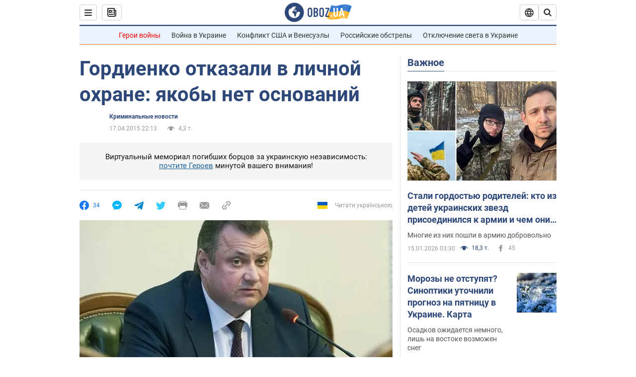

--- FILE ---
content_type: application/x-javascript; charset=utf-8
request_url: https://servicer.idealmedia.io/1418748/1?nocmp=1&sessionId=6969a7f4-0bc0e&sessionPage=1&sessionNumberWeek=1&sessionNumber=1&scale_metric_1=64.00&scale_metric_2=256.00&scale_metric_3=100.00&cbuster=17685319563974926168&pvid=d6b8b504-f179-4e8e-baab-7baa4481c238&implVersion=11&lct=1763555100&mp4=1&ap=1&consentStrLen=0&wlid=c604fb75-8009-45d5-b25a-a6ed8c2b1f8a&uniqId=068e6&niet=4g&nisd=false&evt=%5B%7B%22event%22%3A1%2C%22methods%22%3A%5B1%2C2%5D%7D%2C%7B%22event%22%3A2%2C%22methods%22%3A%5B1%2C2%5D%7D%5D&pv=5&jsv=es6&dpr=1&hashCommit=cbd500eb&apt=2015-04-17T22%3A13%3A00&tfre=3715&w=0&h=1&tl=150&tlp=1&sz=0x1&szp=1&szl=1&cxurl=https%3A%2F%2Fincident.obozrevatel.com%2Fcrime%2F62783-gordienko-otkazali-v-lichnoj-ohrane-yakobyi-net-osnovanij.htm&ref=&lu=https%3A%2F%2Fincident.obozrevatel.com%2Fcrime%2F62783-gordienko-otkazali-v-lichnoj-ohrane-yakobyi-net-osnovanij.htm
body_size: 910
content:
var _mgq=_mgq||[];
_mgq.push(["IdealmediaLoadGoods1418748_068e6",[
["fakty.com.ua","11948711","1","Реакция подлодки РФ на захват США двух танкеров теневого флота","7 января 2026 года США провели операции по задержанию танкера Bella I (теперь — танкер Маринера) в Северной Атлантике и танкера Sophia вблизи Карибского бассейна","0","","","","K9VoZ6r2V_KYecomYyok4FR9l9IfnTiIi_equGVgYHc5HZ4qZ3y5XvXsxxmaTzv5tWs2-zqsGj5eldGQrwP2fKldt0JdlZKDYLbkLtP-Q-WoErmNQt5j0PtSKZK1YnW0",{"i":"https://s-img.idealmedia.io/n/11948711/45x45/0x0x433x433/aHR0cDovL2ltZ2hvc3RzLmNvbS90LzIwMjYtMDEvNDI1NTc1L2ViMGVjMDMwZDIwMDhmM2YzYjNkZjZhM2M0MjVjNDE3LmpwZWc.webp?v=1768531956-3wJYLumF5GXKVQlfhK4KHC-withBqeeJSV6G3dVDdb8","l":"https://clck.idealmedia.io/pnews/11948711/i/1298901/pp/1/1?h=K9VoZ6r2V_KYecomYyok4FR9l9IfnTiIi_equGVgYHc5HZ4qZ3y5XvXsxxmaTzv5tWs2-zqsGj5eldGQrwP2fKldt0JdlZKDYLbkLtP-Q-WoErmNQt5j0PtSKZK1YnW0&utm_campaign=obozrevatel.com&utm_source=obozrevatel.com&utm_medium=referral&rid=69df3a89-f286-11f0-913f-d404e6f98490&tt=Direct&att=3&afrd=296&iv=11&ct=1&gdprApplies=0&muid=q0fA7UzxLpQi&st=-360&mp4=1&h2=Rbff32NBHJZsO4wuvnxFyoTb7XFiyzmF87A5iRFByjtkApNTXTADCUxIDol3FKO5J6jQlAXrDPH2WIPHqssR7Q**","adc":[],"sdl":0,"dl":"","category":"Общество","dbbr":0,"bbrt":0,"type":"e","media-type":"static","clicktrackers":[],"cta":"Читати далі","cdt":"","tri":"69df4f3c-f286-11f0-913f-d404e6f98490","crid":"11948711"}],],
{"awc":{},"dt":"desktop","ts":"","tt":"Direct","isBot":1,"h2":"Rbff32NBHJZsO4wuvnxFyoTb7XFiyzmF87A5iRFByjtkApNTXTADCUxIDol3FKO5J6jQlAXrDPH2WIPHqssR7Q**","ats":0,"rid":"69df3a89-f286-11f0-913f-d404e6f98490","pvid":"d6b8b504-f179-4e8e-baab-7baa4481c238","iv":11,"brid":32,"muidn":"q0fA7UzxLpQi","dnt":2,"cv":2,"afrd":296,"consent":true,"adv_src_id":39175}]);
_mgqp();
